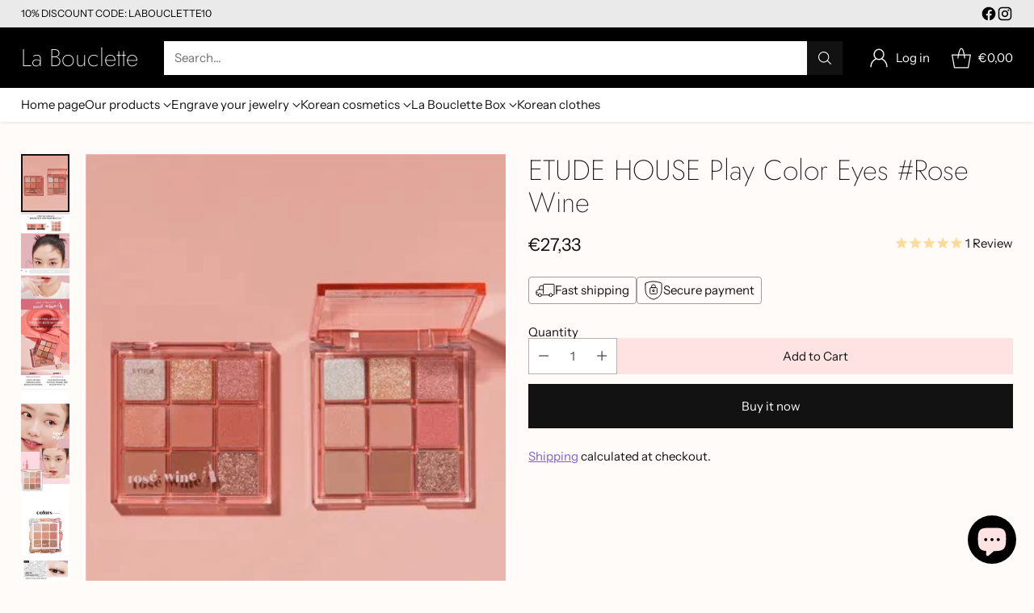

--- FILE ---
content_type: text/css
request_url: https://labouclette.com/cdn/shop/t/54/assets/theme-deferred.css?v=129465204893757819101720744551
body_size: 2725
content:
/*! PhotoSwipe main CSS by Dmytro Semenov | photoswipe.com */.pswp{--pswp-bg:#000;--pswp-placeholder-bg:#222;--pswp-root-z-index:100000;--pswp-preloader-color:rgba(79, 79, 79, .4);--pswp-preloader-color-secondary:rgba(255, 255, 255, .9);--pswp-icon-color:#fff;--pswp-icon-color-secondary:#4f4f4f;--pswp-icon-stroke-color:#4f4f4f;--pswp-icon-stroke-width:2px;--pswp-error-text-color:var(--pswp-icon-color)}.pswp{position:fixed;top:0;left:0;width:100%;height:100%;z-index:var(--pswp-root-z-index);display:none;touch-action:none;outline:0;opacity:.003;contain:layout style size;-webkit-tap-highlight-color:rgba(0,0,0,0)}.pswp:focus{outline:0}.pswp *{box-sizing:border-box}.pswp img{max-width:none}.pswp--open{display:block}.pswp,.pswp__bg{transform:translateZ(0);will-change:opacity}.pswp__bg{opacity:.005;background:var(--pswp-bg)}.pswp,.pswp__scroll-wrap{overflow:hidden}.pswp__scroll-wrap,.pswp__bg,.pswp__container,.pswp__item,.pswp__content,.pswp__img,.pswp__zoom-wrap{position:absolute;top:0;left:0;width:100%;height:100%}.pswp__img,.pswp__zoom-wrap{width:auto;height:auto}.pswp--click-to-zoom.pswp--zoom-allowed .pswp__img{cursor:zoom-in}.pswp--click-to-zoom.pswp--zoomed-in .pswp__img{cursor:move;cursor:grab}.pswp--click-to-zoom.pswp--zoomed-in .pswp__img:active{cursor:grabbing}.pswp--no-mouse-drag.pswp--zoomed-in .pswp__img,.pswp--no-mouse-drag.pswp--zoomed-in .pswp__img:active,.pswp__img{cursor:zoom-out}.pswp__container,.pswp__img,.pswp__button,.pswp__counter{-webkit-user-select:none;-moz-user-select:none;user-select:none}.pswp__item{z-index:1;overflow:hidden}.pswp__hidden{display:none!important}.pswp__content{pointer-events:none}.pswp__content>*{pointer-events:auto}.pswp__error-msg-container{display:grid}.pswp__error-msg{margin:auto;font-size:1em;line-height:1;color:var(--pswp-error-text-color)}.pswp .pswp__hide-on-close{opacity:.005;will-change:opacity;transition:opacity var(--pswp-transition-duration) cubic-bezier(.4,0,.22,1);z-index:10;pointer-events:none}.pswp--ui-visible .pswp__hide-on-close{opacity:1;pointer-events:auto}.pswp__button{position:relative;display:block;width:50px;height:60px;padding:0;margin:0;overflow:hidden;cursor:pointer;background:none;border:0;box-shadow:none;opacity:.85;-webkit-appearance:none;-webkit-touch-callout:none}.pswp__button:hover,.pswp__button:active,.pswp__button:focus{transition:none;padding:0;background:none;border:0;box-shadow:none;opacity:1}.pswp__button:disabled{opacity:.3;cursor:auto}.pswp__icn{fill:var(--pswp-icon-color);color:var(--pswp-icon-color-secondary)}.pswp__icn{position:absolute;top:14px;left:9px;width:32px;height:32px;overflow:hidden;pointer-events:none}.pswp__icn-shadow{stroke:var(--pswp-icon-stroke-color);stroke-width:var(--pswp-icon-stroke-width);fill:none}.pswp__icn:focus{outline:0}div.pswp__img--placeholder,.pswp__img--with-bg{background:var(--pswp-placeholder-bg)}.pswp__top-bar{pointer-events:none!important}.pswp__top-bar{position:absolute;left:0;top:0;width:100%;height:60px;display:flex;flex-direction:row;justify-content:flex-end;z-index:10}.pswp__top-bar>*{pointer-events:auto;will-change:opacity}.pswp__button--close{margin-right:6px}.pswp__button--arrow{position:absolute;width:75px;height:100px;top:50%;margin-top:-50px}.pswp__button--arrow:disabled{display:none;cursor:default}.pswp__button--arrow .pswp__icn{top:50%;margin-top:-30px;width:60px;height:60px;background:none;border-radius:0}.pswp--one-slide .pswp__button--arrow{display:none}.pswp--touch .pswp__button--arrow{visibility:hidden}.pswp--has_mouse .pswp__button--arrow{visibility:visible}.pswp__button--arrow--prev{right:auto;left:0}.pswp__button--arrow--next{right:0}.pswp__button--arrow--next .pswp__icn{left:auto;right:14px;transform:scaleX(-1)}.pswp__button--zoom{display:none}.pswp--zoom-allowed .pswp__button--zoom{display:block}.pswp--zoomed-in .pswp__zoom-icn-bar-v{display:none}.pswp__preloader{position:relative;overflow:hidden;width:50px;height:60px;margin-right:auto}.pswp__preloader .pswp__icn{opacity:0;transition:opacity .2s linear;animation:pswp-clockwise .6s linear infinite}.pswp__preloader--active .pswp__icn{opacity:.85}@keyframes pswp-clockwise{0%{transform:rotate(0)}to{transform:rotate(360deg)}}.pswp__counter{height:30px;margin-top:15px;margin-left:20px;font-size:14px;line-height:30px;color:var(--pswp-icon-color);text-shadow:1px 1px 3px var(--pswp-icon-color-secondary);opacity:.85}.pswp--one-slide .pswp__counter{display:none}.pswp.pswp--product-lightbox{--pswp-bg:var(--color-background);--pswp-icon-color:var(--color-text);--pswp-icon-color-secondary:var(--color-background);--thumbnail-size:70px;--thumbnail-size-mobile:56px;--thumbnails-height:calc(var(--thumbnail-size) + var(--spacing-3) * 2);--thumbnails-height-mobile:calc( var(--thumbnail-size-mobile) + var(--spacing-3) * 2 )}.pswp.pswp--product-lightbox.pswp--has-thumbnails .pswp__counter{bottom:calc(var(--thumbnails-height-mobile) + var(--spacing-5))}@media (min-width: 720px){.pswp.pswp--product-lightbox.pswp--has-thumbnails .pswp__counter{bottom:calc(var(--thumbnails-height) + var(--spacing-5))}}.pswp.pswp--product-lightbox.pswp--zoomed-in .cross-up{display:none}@media (min-width: 720px){.pswp.pswp--product-lightbox.pswp--zoomed-in .pswp__button--zoom .zoom-icon__text.zoom-in{display:none}}@media (min-width: 720px){.pswp.pswp--product-lightbox.pswp--zoomed-in .pswp__button--zoom .zoom-icon__text.zoom-out{display:block}}@media (min-width: 720px){.pswp.pswp--product-lightbox.pswp--zoomed-in .pswp__thumbnails{box-shadow:none;transform:translateY(100%)}}@media (min-width: 720px){.pswp.pswp--product-lightbox.pswp--zoomed-in .pswp__counter{bottom:var(--spacing-5)}}@media (min-width: 720px){.pswp.pswp--product-lightbox.pswp--ui-visible .pswp__button--arrow{opacity:1}}.pswp.pswp--product-lightbox.pswp--is-single-image .pswp__button--arrow{display:none}.pswp.pswp--product-lightbox.pswp--is-single-image .pswp__counter{visibility:hidden}.pswp.pswp--product-lightbox .pswp__img{background-color:var(--color-background)}.pswp.pswp--product-lightbox .pswp__counter{display:flex;position:fixed;left:50%;bottom:calc(var(--spacing-5) + env(safe-area-inset-bottom,0px));transform:translate(-50%);align-items:center;margin:0;padding:var(--spacing-unit) var(--spacing-3);background-color:var(--color-white);color:var(--color-black);opacity:1;white-space:nowrap;box-shadow:var(--box-shadow-large);transition:bottom .2s ease;font-family:var(--font-body);font-weight:var(--font-body-weight);font-style:var(--font-body-style);line-height:var(--line-height-body);font-size:var(--font-size-body-75);border-radius:30px;text-shadow:none}.pswp.pswp--product-lightbox .pswp__button--close,.pswp.pswp--product-lightbox .pswp__button--arrow--prev,.pswp.pswp--product-lightbox .pswp__button--arrow--next{display:flex;justify-content:center;align-items:center;opacity:1;background-color:var(--color-white);color:var(--color-black);box-shadow:var(--box-shadow-large);border-radius:50%;transition:transform .2s ease}.pswp.pswp--product-lightbox .pswp__button--close:hover,.pswp.pswp--product-lightbox .pswp__button--close:focus,.pswp.pswp--product-lightbox .pswp__button--arrow--prev:hover,.pswp.pswp--product-lightbox .pswp__button--arrow--prev:focus,.pswp.pswp--product-lightbox .pswp__button--arrow--next:hover,.pswp.pswp--product-lightbox .pswp__button--arrow--next:focus{transform:scale(1.1)}.pswp.pswp--product-lightbox .pswp__button--arrow{width:34px;height:34px;margin-top:-17px;opacity:0;transition:opacity .2s ease,transform .2s ease}@media (min-width: 720px){.pswp.pswp--product-lightbox .pswp__button--arrow{width:40px;height:40px;margin-top:-20px}}.pswp.pswp--product-lightbox .pswp__button--arrow .icon{width:16px;height:16px}@media (min-width: 720px){.pswp.pswp--product-lightbox .pswp__button--arrow .icon{width:18px;height:18px}}.pswp.pswp--product-lightbox .pswp__button--arrow--prev{left:var(--spacing-8)}.pswp.pswp--product-lightbox .pswp__button--arrow--prev .icon{margin-right:1px;transform:rotate(90deg)}.pswp.pswp--product-lightbox .pswp__button--arrow--next{right:var(--spacing-8)}.pswp.pswp--product-lightbox .pswp__button--arrow--next .icon{margin-left:1px;transform:rotate(-90deg)}.pswp.pswp--product-lightbox .pswp__button--close{width:43px;height:43px;margin-top:var(--spacing-4);margin-right:var(--spacing-4)}.pswp.pswp--product-lightbox .pswp__button--close .icon{width:16px;height:16px}.pswp.pswp--product-lightbox .pswp__button--zoom{display:flex;justify-content:center;align-items:center;opacity:1;background-color:var(--color-white);color:var(--color-black);box-shadow:var(--box-shadow-large);border-radius:50%;width:34px;height:34px;margin-top:22px;margin-right:11px}@media (min-width: 720px){.pswp.pswp--product-lightbox .pswp__button--zoom{padding:0 var(--spacing-3);gap:var(--spacing-2);width:auto;width:initial;height:32px;border-radius:160px}}.pswp.pswp--product-lightbox .pswp__button--zoom .zoom-icon__text.zoom-in{display:none}@media (min-width: 720px){.pswp.pswp--product-lightbox .pswp__button--zoom .zoom-icon__text.zoom-in{display:block}}.pswp.pswp--product-lightbox .pswp__button--zoom .zoom-icon__text.zoom-out{display:none}.pswp.pswp--product-lightbox .pswp__button--zoom .icon{width:16px;height:16px}.pswp.pswp--product-lightbox .pswp__thumbnails{display:flex;align-items:center;position:absolute;left:0;bottom:env(safe-area-inset-bottom,0px);right:0;padding:var(--spacing-3);box-shadow:0 -1px 0 0 var(--color-border-meta);background-color:var(--color-background);transition:opacity .2s ease,transform .2s ease;overflow:auto;-ms-overflow-style:none;scrollbar-width:none}.pswp.pswp--product-lightbox .pswp__thumbnails::-webkit-scrollbar{display:none}.pswp.pswp--product-lightbox .pswp__thumbnails-inner{display:flex;width:-moz-fit-content;width:fit-content;gap:var(--spacing-3);margin:auto}.pswp.pswp--product-lightbox .pswp__thumbnail{display:flex;position:relative;background:transparent;flex-shrink:0;cursor:pointer}.pswp.pswp--product-lightbox .pswp__thumbnail .image img{height:var(--thumbnail-size-mobile);width:auto}@media (min-width: 720px){.pswp.pswp--product-lightbox .pswp__thumbnail .image img{height:var(--thumbnail-size)}}.pswp.pswp--product-lightbox .pswp__thumbnail--active:after{content:"";position:absolute;top:0;right:0;bottom:0;left:0;border:2px solid var(--color-text)}.pswp--video-lightbox{--pswp-bg:var(--color-overlay);--pswp-icon-color:var(--color-text)}.pswp--video-lightbox .pswp__button--close{display:flex;justify-content:center;align-items:center;opacity:1;background-color:var(--color-background);color:var(--color-text);box-shadow:var(--box-shadow-large);border-radius:50%;transition:transform .2s ease;width:43px;height:43px;margin-top:var(--spacing-4);margin-right:var(--spacing-4)}.pswp--video-lightbox .pswp__button--close .icon{width:16px;height:16px}.pswp--video-lightbox .pswp__button--close:hover,.pswp--video-lightbox .pswp__button--close:focus{transform:scale(1.1)}:not(.shopify-section-group-footer-group)+.shopify-section-group-footer-group{margin-top:auto}.shopify-section.footer__parent{background-color:var(--color-background-footer);overflow:visible}.footer{color:var(--color-text-footer)}.footer a:hover{-webkit-text-decoration:underline;text-decoration:underline;text-underline-offset:.2em;text-decoration-thickness:1px}.footer .image.footer__image{max-width:var(--image-max-width)}.footer .social-icons__heading{margin-top:var(--spacing-8)}.footer .social-icons__heading+.social-icons{margin-top:var(--spacing-3)}.footer .social-icons{margin-top:var(--spacing-8);margin-left:calc(var(--spacing-unit-half) * -1)}.footer .social-icons .icon{width:20px;height:20px;margin:var(--spacing-unit-half)}.footer .social-icons a{color:var(--color-text-footer);opacity:1;transition:opacity .2s ease}.footer .social-icons a:hover{opacity:.5}.footer .payment-icons__icon .icon{display:block}.footer .disclosure__toggle{color:var(--color-text-footer)}.footer .footer-contact-info{display:flex;flex-direction:column;gap:var(--spacing-3)}.footer .footer-contact-info p{display:flex;align-items:center;gap:var(--spacing-2)}.footer.section{padding-top:var(--spacing-8);padding-bottom:var(--spacing-8)}@media (min-width: 960px){.footer.section{padding-top:var(--spacing-10);padding-bottom:var(--spacing-10)}}.footer__groups{display:grid;grid-row-gap:0;row-gap:0;grid-column-gap:var(--spacing-6);-moz-column-gap:var(--spacing-6);column-gap:var(--spacing-6)}@media (min-width: 960px){.footer__groups{display:flex;flex-direction:row;gap:var(--desktop-column-gap)}}.footer__group{width:100%}.footer__group:last-of-type{border-bottom:none}@media (max-width: 959px){.footer__group{grid-column:auto/span 2}.footer__group[data-collapse-on-mobile=true]{border-bottom:1px solid var(--color-background-input);border-top:1px solid var(--color-background-input)}.footer__group[data-collapse-on-mobile=true]+.footer__group[data-collapse-on-mobile=true]{border-top:none}.footer__group[data-block-type=links][data-prev-block-type=links]:not([data-collapse-on-mobile=true]),.footer__group[data-block-type=links][data-next-block-type=links]:not([data-collapse-on-mobile=true]){grid-column:auto/span 1;border-bottom:none}}@media (min-width: 960px){.footer__group{border-bottom:none;flex-basis:content;padding:0;flex-grow:0}.footer__group[data-block-type=newsletter],.footer__group[data-block-type=contact],.footer__group[data-block-type=text]{flex-basis:350px}.footer__group[data-block-type=links]{flex-basis:150px;flex-grow:1}.footer__group[data-block-type=liquid]{flex-basis:250px;flex-basis:var(--custom-content-width, 250px)}}.footer__group:not([data-show-title-on-desktop=true]) .footer__group-content .image.footer__image:first-child,.footer__group:not([data-show-title-on-desktop=true]) .footer__group-content .footer_text:first-child{margin-top:var(--spacing-2)}@media (min-width: 960px){.footer__group:not([data-show-title-on-desktop=true]) .footer__header{display:none}}@media (max-width: 959px){.footer__group[data-block-type=text] .footer__text{margin-bottom:0}}.footer__header{width:100%;display:flex;justify-content:space-between;align-items:center;padding:var(--spacing-4) 0;transition:padding .2s ease;text-align:left;color:var(--color-text-footer)}@media (max-width: 959px){.footer__header.footer__header--collapsed{display:none}}[data-collapse-on-mobile=true] .footer__header{cursor:pointer}.footer__header.open .footer__arrow{opacity:1;transform:rotateX(-180deg);transition:transform .25s,opacity .25s}@media (min-width: 960px){.footer__header{display:none;padding:0;margin-bottom:var(--spacing-4);pointer-events:none}.footer__header:not(button){display:block;pointer-events:all;cursor:auto;cursor:initial}[data-collapse-on-mobile=true] .footer__header{cursor:auto;cursor:initial}}.footer__arrow{display:block;transition:transform .25s;color:var(--color-text-footer);opacity:.7;transform-origin:center}@media (min-width: 960px){.footer__arrow{display:none}}.footer__arrow .icon{width:14px;height:14px;display:flex;align-items:center}.footer__group-content{padding-top:var(--spacing-4);padding-bottom:var(--spacing-5)}[data-collapse-on-mobile=true] .footer__group-content{display:none}.footer__header+.footer__group-content{padding-top:0}@media (min-width: 960px){.footer__group-content{display:block!important}.footer__group-content{padding:0;width:100%}[data-collapse-on-mobile=true] .footer__group-content{display:block!important}}.footer__group-content .footer__follow-on-shop{margin-top:var(--spacing-7);margin-bottom:var(--spacing-3)}.footer__text{margin-bottom:var(--spacing-9)}.footer__text a{-webkit-text-decoration:underline;text-decoration:underline;text-underline-offset:.2em;text-decoration-thickness:1px}.footer__image{margin-top:var(--spacing-6);margin-bottom:var(--spacing-6)}.footer__text+.footer__image{margin-bottom:0}.footer__links{display:flex}.footer__links ul{width:100%;margin:0;padding:0;list-style:none}.footer__links li+li{margin-top:var(--spacing-3)}.footer__links a:hover{-webkit-text-decoration:underline;text-decoration:underline;text-underline-offset:.2em;text-decoration-thickness:1px}.footer__newsletter{color:var(--color-text-footer)}.footer__newsletter .footer__text{margin-top:0;margin-bottom:var(--spacing-5)}.footer__newsletter .form-status__message{margin-bottom:var(--spacing-3)}.footer__newsletter .footer__newsletter-inner{display:flex;gap:var(--spacing-2)}@media (min-width: 960px){.footer__newsletter .footer__newsletter-inner{flex-wrap:wrap}}.footer__newsletter .input[type=email]{border:1px solid var(--color-text-alpha-40);background-color:transparent}@media (min-width: 960px){.footer__newsletter .input[type=email]{flex-basis:100px;flex-grow:1}}.footer__newsletter p{margin:0}.footer__newsletter .newsletter-form{margin-top:var(--spacing-5)}.footer__newsletter .footer__newsletter-button.btn.btn--primary{flex-basis:100px;flex-grow:1;flex-shrink:0;white-space:nowrap}.footer__subfooter-menu{display:flex;flex-direction:row;list-style:none;gap:var(--spacing-4);padding:0;margin:0;opacity:.75}@media (min-width: 960px){.footer__bottom{display:flex;justify-content:space-between;align-items:flex-end}}.footer__bottom-left .disclosure-form{margin-bottom:var(--spacing-3)}.footer__bottom-left .disclosure-form button{height:30px;border:1px solid var(--color-text-alpha-40);padding:0 .66em}@media (max-width: 959px){.footer__bottom-center{margin-top:var(--spacing-8)}}.footer__bottom-right{display:flex;align-items:center;margin-top:var(--spacing-8)}@media (min-width: 960px){.footer__bottom-right{margin-top:0}}.footer__selectors{display:flex}.selectors-form__item+.selectors-form__item{margin-left:var(--spacing-2)}.footer__mobile-social-icons{margin-top:var(--spacing-7);display:block;padding:0 var(--spacing-7)}@media (min-width: 960px){.footer__mobile-social-icons{display:none}}.footer__mobile-social-icons .social-icons:empty{margin-top:50px}.footer__credits{opacity:.75}.footer__credits-additional-text a{-webkit-text-decoration:underline;text-decoration:underline;text-underline-offset:.2em;text-decoration-thickness:1px}.footer__groups+.footer__bottom{margin-top:var(--spacing-8)}@media (min-width: 960px){.footer__groups+.footer__bottom{margin-top:var(--spacing-11)}}@media (min-width: 960px){.footer__bottom+.footer__credits,.footer__mobile-social-icons+.footer__credits{margin-top:var(--spacing-5)}}.section-footer{margin-top:var(--spacing-7);gap:var(--spacing-6);display:flex;flex-direction:column;align-items:center}.section-footer .section-header-footer__button,.section-footer .section-blocks__inline-buttons{margin:0}@media (min-width: 720px){.section-footer[data-children-visible-above-720="0"]{display:none}}@media (max-width: 719px){.section-footer[data-children-visible-below-720="0"]{display:none}}
/*# sourceMappingURL=/cdn/shop/t/54/assets/theme-deferred.css.map?v=129465204893757819101720744551 */


--- FILE ---
content_type: text/javascript; charset=utf-8
request_url: https://labouclette.com/en-us/products/etude-house-play-color-eyes-rose-wine.js
body_size: 130
content:
{"id":7948453839072,"title":"﻿ETUDE HOUSE Play Color Eyes #Rose Wine﻿","handle":"etude-house-play-color-eyes-rose-wine","description":"\u003cp data-mce-fragment=\"1\"\u003eSWEET ROSE COLOR SHADE: The 9-colors eye shadow palette provides a sweetly intoxicating sparkling rose wine mood. Perfect for daily use or special events.\u003c\/p\u003e\n\u003cp data-mce-fragment=\"1\"\u003eSOFT \u0026amp; JELLY TEXTURE: Consists of a smooth, adhering matter, shimmer texture and a jelly glitter texture that applies without flakes3 LOOKS just with one palette:\u003c\/p\u003e\n\u003cp data-mce-fragment=\"1\"\u003eHOW TO USE: \u003c\/p\u003e\n\u003cp data-mce-fragment=\"1\"\u003eSpread the base color over the eyelid with the wide part of the tip, and use the other side for point colors in areas that need careful touches such as gradation and eyeliner\u003cspan data-mce-fragment=\"1\" id=\"productTitle\" class=\"a-size-large product-title-word-break\"\u003e \u003c\/span\u003e\u003c\/p\u003e","published_at":"2022-12-03T11:01:31+09:00","created_at":"2022-12-03T11:01:30+09:00","vendor":"La Bouclette","type":"","tags":[],"price":2733,"price_min":2733,"price_max":2733,"available":true,"price_varies":false,"compare_at_price":null,"compare_at_price_min":0,"compare_at_price_max":0,"compare_at_price_varies":false,"variants":[{"id":43713585479904,"title":"Default Title","option1":"Default Title","option2":null,"option3":null,"sku":"","requires_shipping":true,"taxable":false,"featured_image":null,"available":true,"name":"﻿ETUDE HOUSE Play Color Eyes #Rose Wine﻿","public_title":null,"options":["Default Title"],"price":2733,"weight":0,"compare_at_price":null,"inventory_management":null,"barcode":"","requires_selling_plan":false,"selling_plan_allocations":[]}],"images":["\/\/cdn.shopify.com\/s\/files\/1\/0196\/7426\/7710\/files\/12897_202307281052480219_28375-ezgif.com-webp-to-jpg-converter.jpg?v=1731297645","\/\/cdn.shopify.com\/s\/files\/1\/0196\/7426\/7710\/files\/Screenshot_11-11-2024_13120_zigzag.kr.jpg?v=1731297687"],"featured_image":"\/\/cdn.shopify.com\/s\/files\/1\/0196\/7426\/7710\/files\/12897_202307281052480219_28375-ezgif.com-webp-to-jpg-converter.jpg?v=1731297645","options":[{"name":"Title","position":1,"values":["Default Title"]}],"url":"\/en-us\/products\/etude-house-play-color-eyes-rose-wine","media":[{"alt":null,"id":35490792440032,"position":1,"preview_image":{"aspect_ratio":0.833,"height":480,"width":400,"src":"https:\/\/cdn.shopify.com\/s\/files\/1\/0196\/7426\/7710\/files\/12897_202307281052480219_28375-ezgif.com-webp-to-jpg-converter.jpg?v=1731297645"},"aspect_ratio":0.833,"height":480,"media_type":"image","src":"https:\/\/cdn.shopify.com\/s\/files\/1\/0196\/7426\/7710\/files\/12897_202307281052480219_28375-ezgif.com-webp-to-jpg-converter.jpg?v=1731297645","width":400},{"alt":null,"id":35490796241120,"position":2,"preview_image":{"aspect_ratio":0.071,"height":6960,"width":496,"src":"https:\/\/cdn.shopify.com\/s\/files\/1\/0196\/7426\/7710\/files\/Screenshot_11-11-2024_13120_zigzag.kr.jpg?v=1731297687"},"aspect_ratio":0.071,"height":6960,"media_type":"image","src":"https:\/\/cdn.shopify.com\/s\/files\/1\/0196\/7426\/7710\/files\/Screenshot_11-11-2024_13120_zigzag.kr.jpg?v=1731297687","width":496}],"requires_selling_plan":false,"selling_plan_groups":[]}

--- FILE ---
content_type: text/javascript; charset=utf-8
request_url: https://labouclette.com/en-us/products/etude-house-play-color-eyes-rose-wine.js
body_size: 705
content:
{"id":7948453839072,"title":"﻿ETUDE HOUSE Play Color Eyes #Rose Wine﻿","handle":"etude-house-play-color-eyes-rose-wine","description":"\u003cp data-mce-fragment=\"1\"\u003eSWEET ROSE COLOR SHADE: The 9-colors eye shadow palette provides a sweetly intoxicating sparkling rose wine mood. Perfect for daily use or special events.\u003c\/p\u003e\n\u003cp data-mce-fragment=\"1\"\u003eSOFT \u0026amp; JELLY TEXTURE: Consists of a smooth, adhering matter, shimmer texture and a jelly glitter texture that applies without flakes3 LOOKS just with one palette:\u003c\/p\u003e\n\u003cp data-mce-fragment=\"1\"\u003eHOW TO USE: \u003c\/p\u003e\n\u003cp data-mce-fragment=\"1\"\u003eSpread the base color over the eyelid with the wide part of the tip, and use the other side for point colors in areas that need careful touches such as gradation and eyeliner\u003cspan data-mce-fragment=\"1\" id=\"productTitle\" class=\"a-size-large product-title-word-break\"\u003e \u003c\/span\u003e\u003c\/p\u003e","published_at":"2022-12-03T11:01:31+09:00","created_at":"2022-12-03T11:01:30+09:00","vendor":"La Bouclette","type":"","tags":[],"price":2733,"price_min":2733,"price_max":2733,"available":true,"price_varies":false,"compare_at_price":null,"compare_at_price_min":0,"compare_at_price_max":0,"compare_at_price_varies":false,"variants":[{"id":43713585479904,"title":"Default Title","option1":"Default Title","option2":null,"option3":null,"sku":"","requires_shipping":true,"taxable":false,"featured_image":null,"available":true,"name":"﻿ETUDE HOUSE Play Color Eyes #Rose Wine﻿","public_title":null,"options":["Default Title"],"price":2733,"weight":0,"compare_at_price":null,"inventory_management":null,"barcode":"","requires_selling_plan":false,"selling_plan_allocations":[]}],"images":["\/\/cdn.shopify.com\/s\/files\/1\/0196\/7426\/7710\/files\/12897_202307281052480219_28375-ezgif.com-webp-to-jpg-converter.jpg?v=1731297645","\/\/cdn.shopify.com\/s\/files\/1\/0196\/7426\/7710\/files\/Screenshot_11-11-2024_13120_zigzag.kr.jpg?v=1731297687"],"featured_image":"\/\/cdn.shopify.com\/s\/files\/1\/0196\/7426\/7710\/files\/12897_202307281052480219_28375-ezgif.com-webp-to-jpg-converter.jpg?v=1731297645","options":[{"name":"Title","position":1,"values":["Default Title"]}],"url":"\/en-us\/products\/etude-house-play-color-eyes-rose-wine","media":[{"alt":null,"id":35490792440032,"position":1,"preview_image":{"aspect_ratio":0.833,"height":480,"width":400,"src":"https:\/\/cdn.shopify.com\/s\/files\/1\/0196\/7426\/7710\/files\/12897_202307281052480219_28375-ezgif.com-webp-to-jpg-converter.jpg?v=1731297645"},"aspect_ratio":0.833,"height":480,"media_type":"image","src":"https:\/\/cdn.shopify.com\/s\/files\/1\/0196\/7426\/7710\/files\/12897_202307281052480219_28375-ezgif.com-webp-to-jpg-converter.jpg?v=1731297645","width":400},{"alt":null,"id":35490796241120,"position":2,"preview_image":{"aspect_ratio":0.071,"height":6960,"width":496,"src":"https:\/\/cdn.shopify.com\/s\/files\/1\/0196\/7426\/7710\/files\/Screenshot_11-11-2024_13120_zigzag.kr.jpg?v=1731297687"},"aspect_ratio":0.071,"height":6960,"media_type":"image","src":"https:\/\/cdn.shopify.com\/s\/files\/1\/0196\/7426\/7710\/files\/Screenshot_11-11-2024_13120_zigzag.kr.jpg?v=1731297687","width":496}],"requires_selling_plan":false,"selling_plan_groups":[]}